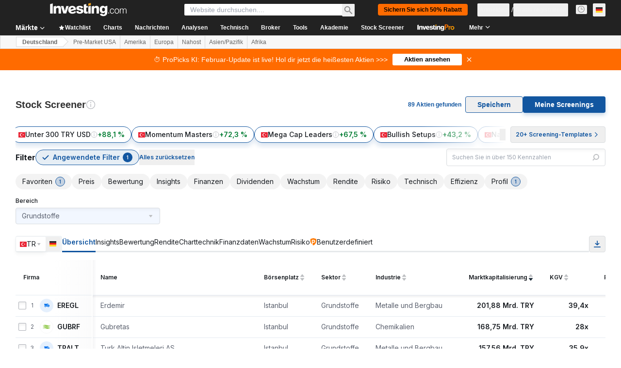

--- FILE ---
content_type: image/svg+xml
request_url: https://cdn.investing.com/entities-logos/20394474.svg
body_size: 3113
content:
<svg xmlns="http://www.w3.org/2000/svg" version="1.2" viewBox="0 0 1296 1526"><path fill="#007934" d="M0 0h243.5c42.4 81.7 84.5 163.4 126.7 245.1H0z"/><path fill="#007934" fill-rule="evenodd" d="M269 0h71.6C392.2 99.2 443.5 198.5 495 297.7l24.5-.3C468.1 198.3 416.8 99.1 365.3 0h72.9c155.6 300 311 600 466.5 900 6.2-3.5 12.3-7.2 18.4-10.8C769.7 592.8 616.3 296.4 462.8 0h71.6c38.8 74.8 77.3 149.7 116 224.5q6.8-10.6 13.6-21.3C629.2 135.5 594.4 67.7 559.5 0h72c91.4 176.4 182.6 353 274 529.4q6.9-10.6 13.7-21.2c-31.3-60.3-62.5-120.6-93.7-180.9 156.8-.3 313.6-.3 470.5-.5V1526H0V326.8h413.3c62.7 120.8 125.3 241.6 188 362.4l24.4-.4C506.8 459.2 388 229.5 269 0zm432.8 175.2c-23.7 36.9-47.5 73.8-71.2 110.8 13.8 26.4 27.4 52.9 41.1 79.3q35.7-55.4 71.3-110.8c-13.8-26.5-27.4-52.9-41.2-79.3zm-20.7 208.1q20.5 39.8 41.1 79.5 35.6-55.5 71.2-110.9c-13.7-26.5-27.4-52.9-41.1-79.4-23.8 37-47.5 73.9-71.2 110.8zm-227.7-66.7q20.4 39.7 40.9 79.4c42.5-.7 85-1.5 127.5-2.2q-20.5-39.7-41.1-79.4c-42.5.7-84.9 1.5-127.3 2.2zm278.1 164.2c13.7 26.4 27.4 52.9 41.1 79.3 23.8-36.9 47.4-73.9 71.2-110.8-13.7-26.5-27.3-52.9-41.1-79.3l-71.2 110.8zM503.8 414c13.6 26.5 27.3 52.9 41 79.4l127.4-2.2c-13.6-26.5-27.4-53-41.1-79.4-42.4.7-84.9 1.4-127.3 2.2zm349.3 53.3c-23.7 37-47.4 73.9-71.1 110.8 13.7 26.5 27.3 53 41.1 79.4l71.2-110.8-41.2-79.4zm-298.9 44.1 41 79.4c42.5-.8 85-1.4 127.5-2.2l-41.1-79.5c-42.5.9-84.9 1.5-127.4 2.3zm50.5 97.4c13.6 26.5 27.3 52.9 41 79.4l127.4-2.2q-20.5-39.7-41.1-79.5c-42.5.9-84.9 1.5-127.3 2.3zm-111.9 253v561.4c27.9.4 55.8.6 83.7.9v-125.9c.2-37.9-.5-75.9.4-113.9 1.5 15.7 4.2 31.3 6.3 46.9 9.1 64 18.2 128 27.4 192h75.6L646 1184.8c-.4-3-1.6-6.1-.7-9.1 8.8-33.9 17.5-67.8 26.3-101.7 13.5-.1 27 0 40.5 0v348.4h88.6v-349.3h59.6c11.8.1 24.3-.8 35.2 4.5 6.6 3 11.5 9.4 12.7 16.7 2.2 15.4-2.8 31.6-13.2 43.2-16.5 19-41.3 27.9-58.9 45.7-8.3 8.3-13.6 19.7-13.5 31.6V1358c-.2 15.1 1.7 30.3 6.7 44.5 3.8 10.8 10.1 21.4 20 27.7 13.6 8.5 32.2 7.5 45.4-1.6 10.7-7.2 18.5-18.1 23.8-29.7q-.1 11.3 0 22.7h82.1v-344.9c0-14.1.2-28.8-5.1-42.1-3.8-9.8-11.5-18-21-22.4-14.6-7.1-31.2-7.5-47.1-7.3q-62.9-.1-125.8 0v-53.7c-29 .1-58 0-87.1.1v54.4h-94.2q-21.9 71.9-43.8 143.7c-.1-95.9.2-191.8-.2-287.7-27.8.2-55.7 0-83.5.1zm-403 .9v562.2q35 .1 70 0c-.1-102.8 0-205.7-.1-308.5-.2-7 3.2-14.2 9-18.2 3.7-2.6 8.9-2.8 12.5.1 5.4 4.3 8.4 11.4 8.6 18.3v309.2h72.3q.1-189.5 0-379c.1-10.7-2.5-22.3-10.6-29.8-8.2-7.8-20.2-9.8-31.1-9.5-17.4.3-34.1 8.1-46.9 19.7-4.9 4.2-8.7 9.5-13.7 13.7-.2-59.4 0-118.8-.1-178.2H89.8zm957.2 146.7c-15.1 12.1-25 29.9-28.9 48.6-3.5 16.6-4.2 34-.1 50.5 5.2 21.4 14.6 41.4 24.8 60.8 13.3 25.1 28.5 49.2 43.6 73.3 12.4 20.2 25.3 40.1 35.5 61.5 4.6 10.3 9.4 21.1 8.5 32.6-.4 10.3-3.7 21.3-12.2 27.7-9.6 7.2-22.5 7.6-33.9 6.1-20.5-3.1-39.9-11-58.6-19.8.1 21.7.6 43.3.1 64.9 19.5 11 41.4 17.5 63.7 19.2 3.6 18.3-4.2 36.6-14.3 51.5 14.4 0 28.7.1 43-.1 5.9-2.7 10.3-7.9 13.8-13.3 7.9-12.4 10.5-27.4 10.8-41.9 22.6-6.7 43.6-19.7 58.3-38.2 14.5-18 22.4-40.6 24.6-63.3.8-9.7 1.4-19.6-.5-29.2-2.6-13.2-8.1-25.7-14.5-37.6-22.2-40.3-53.2-74.6-78.9-112.6-9.2-13.8-18-28-23.3-43.8-3.9-11.8-4.8-25.5 1.2-36.7 5-9.4 15.5-14.1 25.7-15.4 14.9-2.3 29.7 2.3 44 6.1v-64.8c-15.6-6.2-32.2-10.6-49-11-29.3-.2-60.2 6-83.4 24.9zm-729.8 10.9c-15.5 14.8-24.1 36.3-23.5 57.6v276.4c0 9 2.2 17.9 4.9 26.5 6.1 18.5 17.4 35.9 33.9 46.7 14.3 9.4 31.6 13.1 48.5 12.8 18.8-.3 38.1-1.8 55.7-9.1 8.1-3.7 16.6-8.9 20.1-17.5.5-15.6.1-31.2.2-46.8-12.9 7.5-27.2 14.9-42.6 14.5-16.5-2-28.9-15.9-34.8-30.7-6.2-14.6-5.4-30.7-5.3-46.2v-70.4h93.3v-152.5c0-9.1.5-18.4-1.8-27.3-4.2-17.6-15.9-33-31.5-42.1-18.6-11-40.8-13.9-62-13.1-20 .7-40.5 7.1-55.1 21.2z"/><path fill="#007934" d="M656.1 0H1296v245.1H784.4C741.6 163.4 698.9 81.7 656.1 0zM383.8 1063.5c4.2-1.6 8.9.2 11.9 3.4 5.2 5.6 6.9 13.5 6.9 20.9v72.3c-.2 7.8-2.5 16.5-9 21.5-3.9 3.1-9.9 2.8-13.6-.6-6.2-5.5-8.2-14.2-8.2-22.2 0-24.4-.1-48.9 0-73.3.4-8.5 3.6-18.5 12-22zm524.4 131c7.8-1.6 14.7 6.7 15.1 14 .1 35.3 0 70.6.1 105.9-.1 10.3-1.1 21.3-6.8 30.3-2.6 4.1-7.4 8-12.6 6.6-7.2-2-10.8-10.1-10.7-17 .1-37.8 0-75.5.1-113.2-.1-10.5 4.3-22.7 14.8-26.6z"/><path fill="#fff" d="M243.5 0H269c119 229.5 237.8 459.2 356.7 688.8l-24.4.4c-62.7-120.8-125.3-241.6-188-362.4H0v-81.7h370.2C328 163.4 285.9 81.7 243.5 0zm97.1 0h24.7c51.5 99.1 102.8 198.3 154.2 297.4l-24.5.3C443.5 198.5 392.2 99.2 340.6 0zm97.6 0h24.6c153.5 296.4 306.9 592.8 460.3 889.2-6.1 3.6-12.2 7.3-18.4 10.8C749.2 600 593.8 300 438.2 0zm96.2 0h25.1c34.9 67.7 69.7 135.5 104.5 203.2q-6.8 10.7-13.6 21.3C611.7 149.7 573.2 74.8 534.4 0zm97.1 0h24.6c42.8 81.7 85.5 163.4 128.3 245.1H1296v81.7c-156.9.2-313.7.2-470.5.5 31.2 60.3 62.4 120.6 93.7 180.9q-6.8 10.6-13.7 21.2C814.1 353 722.9 176.4 631.5 0zm70.3 175.2c13.8 26.4 27.4 52.8 41.2 79.3q-35.6 55.4-71.3 110.8c-13.7-26.4-27.3-52.9-41.1-79.3 23.7-37 47.5-73.9 71.2-110.8zm-20.7 208.1c23.7-36.9 47.4-73.8 71.2-110.8 13.7 26.5 27.4 52.9 41.1 79.4q-35.6 55.4-71.2 110.9-20.6-39.7-41.1-79.5zm-227.7-66.7c42.4-.7 84.8-1.5 127.3-2.2q20.6 39.7 41.1 79.4c-42.5.7-85 1.5-127.5 2.2q-20.5-39.7-40.9-79.4zm278.1 164.2L802.7 370c13.8 26.4 27.4 52.8 41.1 79.3-23.8 36.9-47.4 73.9-71.2 110.8-13.7-26.4-27.4-52.9-41.1-79.3zM503.8 414c42.4-.8 84.9-1.5 127.3-2.2 13.7 26.4 27.5 52.9 41.1 79.4l-127.4 2.2c-13.7-26.5-27.4-52.9-41-79.4zm349.3 53.3 41.2 79.4-71.2 110.8c-13.8-26.4-27.4-52.9-41.1-79.4 23.7-36.9 47.4-73.8 71.1-110.8zm-298.9 44.1c42.5-.8 84.9-1.4 127.4-2.3l41.1 79.5c-42.5.8-85 1.4-127.5 2.2l-41-79.4zm50.5 97.4c42.4-.8 84.8-1.4 127.3-2.3q20.6 39.8 41.1 79.5l-127.4 2.2c-13.7-26.5-27.4-52.9-41-79.4z"/><path fill="#fff" fill-rule="evenodd" d="M492.8 861.8c27.8-.1 55.7.1 83.5-.1.4 95.9.1 191.8.2 287.7q21.9-71.8 43.8-143.7h94.2v-54.4c29.1-.1 58.1 0 87.1-.1v53.7q62.9-.1 125.8 0c15.9-.2 32.5.2 47.1 7.3 9.5 4.4 17.2 12.6 21 22.4 5.3 13.3 5.1 28 5.1 42.1v344.9h-82.1q-.1-11.4 0-22.7c-5.3 11.6-13.1 22.5-23.8 29.7-13.2 9.1-31.8 10.1-45.4 1.6-9.9-6.3-16.2-16.9-20-27.7-5-14.2-6.9-29.4-6.7-44.5v-143.2c-.1-11.9 5.2-23.3 13.5-31.6 17.6-17.8 42.4-26.7 58.9-45.7 10.4-11.6 15.4-27.8 13.2-43.2-1.2-7.3-6.1-13.7-12.7-16.7-10.9-5.3-23.4-4.4-35.2-4.5h-59.6v349.3h-88.6V1074c-13.5 0-27-.1-40.5 0-8.8 33.9-17.5 67.8-26.3 101.7-.9 3 .3 6.1.7 9.1l40.2 238.4h-75.6c-9.2-64-18.3-128-27.4-192-2.1-15.6-4.8-31.2-6.3-46.9-.9 38-.2 76-.4 113.9v125.9c-27.9-.3-55.8-.5-83.7-.9V861.8zm415.4 332.7c-10.5 3.9-14.9 16.1-14.8 26.6-.1 37.7 0 75.4-.1 113.2-.1 6.9 3.5 15 10.7 17 5.2 1.4 10-2.5 12.6-6.6 5.7-9 6.7-20 6.8-30.3-.1-35.3 0-70.6-.1-105.9-.4-7.3-7.3-15.6-15.1-14z"/><path fill="#fff" d="M89.8 862.7h69.9c.1 59.4-.1 118.8.1 178.2 5-4.2 8.8-9.5 13.7-13.7 12.8-11.6 29.5-19.4 46.9-19.7 10.9-.3 22.9 1.7 31.1 9.5 8.1 7.5 10.7 19.1 10.6 29.8q.1 189.5 0 379h-72.3v-309.2c-.2-6.9-3.2-14-8.6-18.3-3.6-2.9-8.8-2.7-12.5-.1-5.8 4-9.2 11.2-9 18.2.1 102.8 0 205.7.1 308.5q-35 .1-70 0V862.7zm957.2 146.7c23.2-18.9 54.1-25.1 83.4-24.9 16.8.4 33.4 4.8 49 11v64.8c-14.3-3.8-29.1-8.4-44-6.1-10.2 1.3-20.7 6-25.7 15.4-6 11.2-5.1 24.9-1.2 36.7 5.3 15.8 14.1 30 23.3 43.8 25.7 38 56.7 72.3 78.9 112.6 6.4 11.9 11.9 24.4 14.5 37.6 1.9 9.6 1.3 19.5.5 29.2-2.2 22.7-10.1 45.3-24.6 63.3-14.7 18.5-35.7 31.5-58.3 38.2-.3 14.5-2.9 29.5-10.8 41.9-3.5 5.4-7.9 10.6-13.8 13.3-14.3.2-28.6.1-43 .1 10.1-14.9 17.9-33.2 14.3-51.5-22.3-1.7-44.2-8.2-63.7-19.2.5-21.6 0-43.2-.1-64.9 18.7 8.8 38.1 16.7 58.6 19.8 11.4 1.5 24.3 1.1 33.9-6.1 8.5-6.4 11.8-17.4 12.2-27.7.9-11.5-3.9-22.3-8.5-32.6-10.2-21.4-23.1-41.3-35.5-61.5-15.1-24.1-30.3-48.2-43.6-73.3-10.2-19.4-19.6-39.4-24.8-60.8-4.1-16.5-3.4-33.9.1-50.5 3.9-18.7 13.8-36.5 28.9-48.6z"/><path fill="#fff" fill-rule="evenodd" d="M317.2 1020.3c14.6-14.1 35.1-20.5 55.1-21.2 21.2-.8 43.4 2.1 62 13.1 15.6 9.1 27.3 24.5 31.5 42.1 2.3 8.9 1.8 18.2 1.8 27.3v152.5h-93.3v70.4c-.1 15.5-.9 31.6 5.3 46.2 5.9 14.8 18.3 28.7 34.8 30.7 15.4.4 29.7-7 42.6-14.5-.1 15.6.3 31.2-.2 46.8-3.5 8.6-12 13.8-20.1 17.5-17.6 7.3-36.9 8.8-55.7 9.1-16.9.3-34.2-3.4-48.5-12.8-16.5-10.8-27.8-28.2-33.9-46.7-2.7-8.6-4.9-17.5-4.9-26.5v-276.4c-.6-21.3 8-42.8 23.5-57.6zm66.6 43.2c-8.4 3.5-11.6 13.5-12 22-.1 24.4 0 48.9 0 73.3 0 8 2 16.7 8.2 22.2 3.7 3.4 9.7 3.7 13.6.6 6.5-5 8.8-13.7 9-21.5v-72.3c0-7.4-1.7-15.3-6.9-20.9-3-3.2-7.7-5-11.9-3.4z"/></svg>

--- FILE ---
content_type: image/svg+xml
request_url: https://cdn.investing.com/entities-logos/20394463.svg
body_size: -47
content:
<svg xmlns="http://www.w3.org/2000/svg" version="1.2" viewBox="0 0 1527 852"><path fill="#76bc21" d="M1526.1 35.3c-47.2 68.2-229.3 299-578.1 253.2-254.5-33.6-355.4-151.3-660.8-149-171.4 2.3-254.5 65.9-281.6 91.6l-3.7-2.4C15.4 204 51.4 153 122.3 103.5c86.9-65.9 241-119.1 439.5-98.1C731.7 24.1 862 93.7 1033.4 130.6c181.2 39.7 357.7 36 488.9-99zm0 278C1480.4 382.4 1296.8 611.8 948 566c-254.5-32.2-355.3-151.3-660.7-147.6-171 2.8-254.5 64.5-281.6 92l-3.8-2.8c13.6-24.7 49.5-76.6 120.5-125.2 86.9-65.4 241-120.1 439.4-97.6 170 18.2 300.3 87.8 471.7 125.2 181.2 38.3 357.7 34.6 490.3-99.5zm0 279.4c-47.2 69.1-230.7 299-579.5 252.7C692.1 812.2 591.2 694 287.2 697.8c-172.3 1.4-255.9 64.5-283 90.6l-3.7-2.3c14.9-24.8 50.9-75.7 120.5-125.2 86.8-64.5 240.9-119.2 439.4-96.7 170 17.2 300.3 86.4 471.6 123.8 181.2 39.7 357.7 35.9 490.4-98.1z"/></svg>

--- FILE ---
content_type: application/javascript
request_url: https://promos.investing.com/eu-a4flkt7l2b/z9gd/9a63d23b-49c1-4335-b698-e7f3ab10af6c/de.investing.com/jsonp/z?cb=1770156036441&callback=__dgomrb44mgp4c
body_size: 496
content:
__dgomrb44mgp4c({"geo":{"time_zone":"America/New_York","continent_name":"North America","continent_code":"NA","zipcode":"43215","ip":"3.135.241.168","region_code":"OH","longitude":-83.0061,"metro_code":535,"region_name":"Ohio","latitude":39.9625,"city":"Columbus","country_code":"US","country_name":"United States"},"ts":1770156036717.0,"da":"bg*br*al|Apple%bt*bm*bs*cb*bu*dl$0^j~m|131.0.0.0%v~d~f~primarySoftwareType|Robot%s~r~dg*e~b~dq*z|Blink%cn*ds*ba*ch*cc*n|Chrome%t~bl*ac~aa~g~y|macOS%ce*ah~bq*bd~dd*cq$0^cl*df*bp*ad|Desktop%bh*c~dc*dn*bi*ae~ci*cx*p~bk*de*bc*i~h|10.15.7%cd*w~cu*ck*l~u~partialIdentification*af~bz*db*ab*q~a*cp$0^dh*k|Apple%cr*ag|-","rand":479801,"success":true});